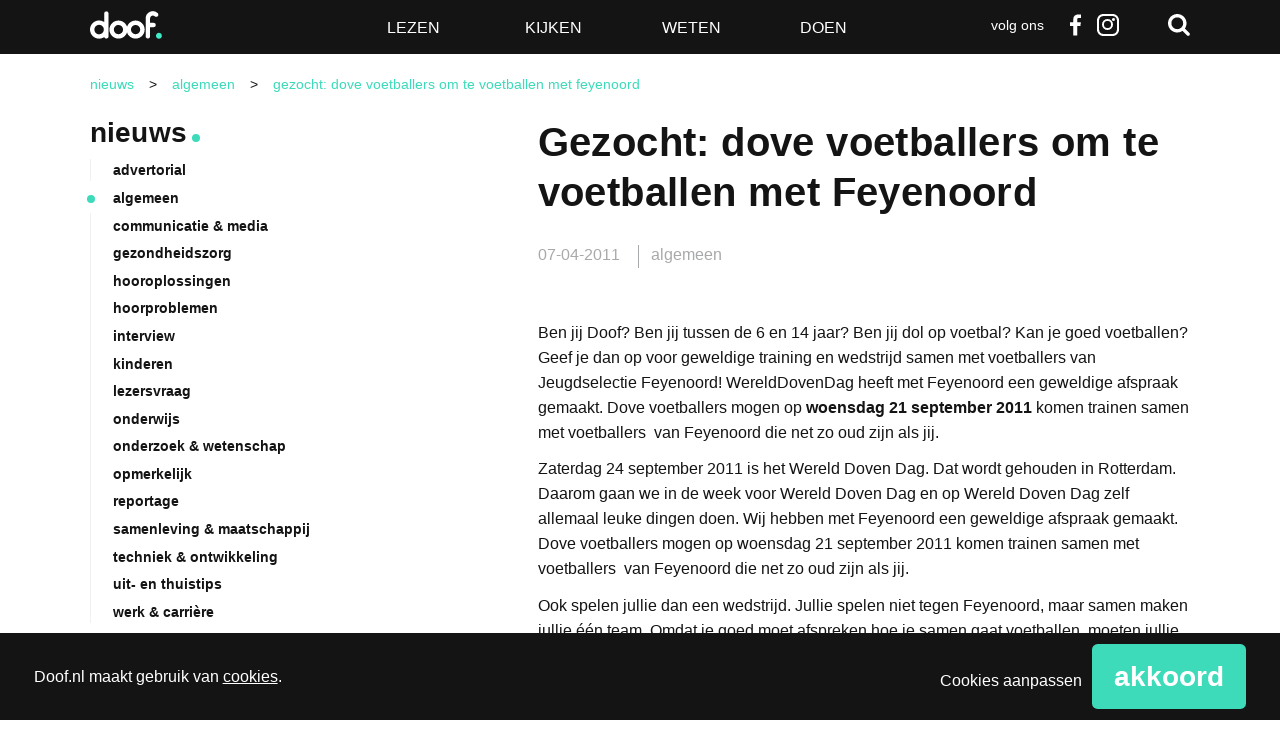

--- FILE ---
content_type: text/html; charset=utf-8
request_url: https://www.google.com/recaptcha/api2/anchor?ar=1&k=6LdOVTYpAAAAAMxTGe64ztLNPbMhKOZNZvzo08RB&co=aHR0cHM6Ly93d3cuZG9vZi5ubDo0NDM.&hl=en&v=PoyoqOPhxBO7pBk68S4YbpHZ&size=normal&anchor-ms=20000&execute-ms=30000&cb=w6838e4k74z
body_size: 49438
content:
<!DOCTYPE HTML><html dir="ltr" lang="en"><head><meta http-equiv="Content-Type" content="text/html; charset=UTF-8">
<meta http-equiv="X-UA-Compatible" content="IE=edge">
<title>reCAPTCHA</title>
<style type="text/css">
/* cyrillic-ext */
@font-face {
  font-family: 'Roboto';
  font-style: normal;
  font-weight: 400;
  font-stretch: 100%;
  src: url(//fonts.gstatic.com/s/roboto/v48/KFO7CnqEu92Fr1ME7kSn66aGLdTylUAMa3GUBHMdazTgWw.woff2) format('woff2');
  unicode-range: U+0460-052F, U+1C80-1C8A, U+20B4, U+2DE0-2DFF, U+A640-A69F, U+FE2E-FE2F;
}
/* cyrillic */
@font-face {
  font-family: 'Roboto';
  font-style: normal;
  font-weight: 400;
  font-stretch: 100%;
  src: url(//fonts.gstatic.com/s/roboto/v48/KFO7CnqEu92Fr1ME7kSn66aGLdTylUAMa3iUBHMdazTgWw.woff2) format('woff2');
  unicode-range: U+0301, U+0400-045F, U+0490-0491, U+04B0-04B1, U+2116;
}
/* greek-ext */
@font-face {
  font-family: 'Roboto';
  font-style: normal;
  font-weight: 400;
  font-stretch: 100%;
  src: url(//fonts.gstatic.com/s/roboto/v48/KFO7CnqEu92Fr1ME7kSn66aGLdTylUAMa3CUBHMdazTgWw.woff2) format('woff2');
  unicode-range: U+1F00-1FFF;
}
/* greek */
@font-face {
  font-family: 'Roboto';
  font-style: normal;
  font-weight: 400;
  font-stretch: 100%;
  src: url(//fonts.gstatic.com/s/roboto/v48/KFO7CnqEu92Fr1ME7kSn66aGLdTylUAMa3-UBHMdazTgWw.woff2) format('woff2');
  unicode-range: U+0370-0377, U+037A-037F, U+0384-038A, U+038C, U+038E-03A1, U+03A3-03FF;
}
/* math */
@font-face {
  font-family: 'Roboto';
  font-style: normal;
  font-weight: 400;
  font-stretch: 100%;
  src: url(//fonts.gstatic.com/s/roboto/v48/KFO7CnqEu92Fr1ME7kSn66aGLdTylUAMawCUBHMdazTgWw.woff2) format('woff2');
  unicode-range: U+0302-0303, U+0305, U+0307-0308, U+0310, U+0312, U+0315, U+031A, U+0326-0327, U+032C, U+032F-0330, U+0332-0333, U+0338, U+033A, U+0346, U+034D, U+0391-03A1, U+03A3-03A9, U+03B1-03C9, U+03D1, U+03D5-03D6, U+03F0-03F1, U+03F4-03F5, U+2016-2017, U+2034-2038, U+203C, U+2040, U+2043, U+2047, U+2050, U+2057, U+205F, U+2070-2071, U+2074-208E, U+2090-209C, U+20D0-20DC, U+20E1, U+20E5-20EF, U+2100-2112, U+2114-2115, U+2117-2121, U+2123-214F, U+2190, U+2192, U+2194-21AE, U+21B0-21E5, U+21F1-21F2, U+21F4-2211, U+2213-2214, U+2216-22FF, U+2308-230B, U+2310, U+2319, U+231C-2321, U+2336-237A, U+237C, U+2395, U+239B-23B7, U+23D0, U+23DC-23E1, U+2474-2475, U+25AF, U+25B3, U+25B7, U+25BD, U+25C1, U+25CA, U+25CC, U+25FB, U+266D-266F, U+27C0-27FF, U+2900-2AFF, U+2B0E-2B11, U+2B30-2B4C, U+2BFE, U+3030, U+FF5B, U+FF5D, U+1D400-1D7FF, U+1EE00-1EEFF;
}
/* symbols */
@font-face {
  font-family: 'Roboto';
  font-style: normal;
  font-weight: 400;
  font-stretch: 100%;
  src: url(//fonts.gstatic.com/s/roboto/v48/KFO7CnqEu92Fr1ME7kSn66aGLdTylUAMaxKUBHMdazTgWw.woff2) format('woff2');
  unicode-range: U+0001-000C, U+000E-001F, U+007F-009F, U+20DD-20E0, U+20E2-20E4, U+2150-218F, U+2190, U+2192, U+2194-2199, U+21AF, U+21E6-21F0, U+21F3, U+2218-2219, U+2299, U+22C4-22C6, U+2300-243F, U+2440-244A, U+2460-24FF, U+25A0-27BF, U+2800-28FF, U+2921-2922, U+2981, U+29BF, U+29EB, U+2B00-2BFF, U+4DC0-4DFF, U+FFF9-FFFB, U+10140-1018E, U+10190-1019C, U+101A0, U+101D0-101FD, U+102E0-102FB, U+10E60-10E7E, U+1D2C0-1D2D3, U+1D2E0-1D37F, U+1F000-1F0FF, U+1F100-1F1AD, U+1F1E6-1F1FF, U+1F30D-1F30F, U+1F315, U+1F31C, U+1F31E, U+1F320-1F32C, U+1F336, U+1F378, U+1F37D, U+1F382, U+1F393-1F39F, U+1F3A7-1F3A8, U+1F3AC-1F3AF, U+1F3C2, U+1F3C4-1F3C6, U+1F3CA-1F3CE, U+1F3D4-1F3E0, U+1F3ED, U+1F3F1-1F3F3, U+1F3F5-1F3F7, U+1F408, U+1F415, U+1F41F, U+1F426, U+1F43F, U+1F441-1F442, U+1F444, U+1F446-1F449, U+1F44C-1F44E, U+1F453, U+1F46A, U+1F47D, U+1F4A3, U+1F4B0, U+1F4B3, U+1F4B9, U+1F4BB, U+1F4BF, U+1F4C8-1F4CB, U+1F4D6, U+1F4DA, U+1F4DF, U+1F4E3-1F4E6, U+1F4EA-1F4ED, U+1F4F7, U+1F4F9-1F4FB, U+1F4FD-1F4FE, U+1F503, U+1F507-1F50B, U+1F50D, U+1F512-1F513, U+1F53E-1F54A, U+1F54F-1F5FA, U+1F610, U+1F650-1F67F, U+1F687, U+1F68D, U+1F691, U+1F694, U+1F698, U+1F6AD, U+1F6B2, U+1F6B9-1F6BA, U+1F6BC, U+1F6C6-1F6CF, U+1F6D3-1F6D7, U+1F6E0-1F6EA, U+1F6F0-1F6F3, U+1F6F7-1F6FC, U+1F700-1F7FF, U+1F800-1F80B, U+1F810-1F847, U+1F850-1F859, U+1F860-1F887, U+1F890-1F8AD, U+1F8B0-1F8BB, U+1F8C0-1F8C1, U+1F900-1F90B, U+1F93B, U+1F946, U+1F984, U+1F996, U+1F9E9, U+1FA00-1FA6F, U+1FA70-1FA7C, U+1FA80-1FA89, U+1FA8F-1FAC6, U+1FACE-1FADC, U+1FADF-1FAE9, U+1FAF0-1FAF8, U+1FB00-1FBFF;
}
/* vietnamese */
@font-face {
  font-family: 'Roboto';
  font-style: normal;
  font-weight: 400;
  font-stretch: 100%;
  src: url(//fonts.gstatic.com/s/roboto/v48/KFO7CnqEu92Fr1ME7kSn66aGLdTylUAMa3OUBHMdazTgWw.woff2) format('woff2');
  unicode-range: U+0102-0103, U+0110-0111, U+0128-0129, U+0168-0169, U+01A0-01A1, U+01AF-01B0, U+0300-0301, U+0303-0304, U+0308-0309, U+0323, U+0329, U+1EA0-1EF9, U+20AB;
}
/* latin-ext */
@font-face {
  font-family: 'Roboto';
  font-style: normal;
  font-weight: 400;
  font-stretch: 100%;
  src: url(//fonts.gstatic.com/s/roboto/v48/KFO7CnqEu92Fr1ME7kSn66aGLdTylUAMa3KUBHMdazTgWw.woff2) format('woff2');
  unicode-range: U+0100-02BA, U+02BD-02C5, U+02C7-02CC, U+02CE-02D7, U+02DD-02FF, U+0304, U+0308, U+0329, U+1D00-1DBF, U+1E00-1E9F, U+1EF2-1EFF, U+2020, U+20A0-20AB, U+20AD-20C0, U+2113, U+2C60-2C7F, U+A720-A7FF;
}
/* latin */
@font-face {
  font-family: 'Roboto';
  font-style: normal;
  font-weight: 400;
  font-stretch: 100%;
  src: url(//fonts.gstatic.com/s/roboto/v48/KFO7CnqEu92Fr1ME7kSn66aGLdTylUAMa3yUBHMdazQ.woff2) format('woff2');
  unicode-range: U+0000-00FF, U+0131, U+0152-0153, U+02BB-02BC, U+02C6, U+02DA, U+02DC, U+0304, U+0308, U+0329, U+2000-206F, U+20AC, U+2122, U+2191, U+2193, U+2212, U+2215, U+FEFF, U+FFFD;
}
/* cyrillic-ext */
@font-face {
  font-family: 'Roboto';
  font-style: normal;
  font-weight: 500;
  font-stretch: 100%;
  src: url(//fonts.gstatic.com/s/roboto/v48/KFO7CnqEu92Fr1ME7kSn66aGLdTylUAMa3GUBHMdazTgWw.woff2) format('woff2');
  unicode-range: U+0460-052F, U+1C80-1C8A, U+20B4, U+2DE0-2DFF, U+A640-A69F, U+FE2E-FE2F;
}
/* cyrillic */
@font-face {
  font-family: 'Roboto';
  font-style: normal;
  font-weight: 500;
  font-stretch: 100%;
  src: url(//fonts.gstatic.com/s/roboto/v48/KFO7CnqEu92Fr1ME7kSn66aGLdTylUAMa3iUBHMdazTgWw.woff2) format('woff2');
  unicode-range: U+0301, U+0400-045F, U+0490-0491, U+04B0-04B1, U+2116;
}
/* greek-ext */
@font-face {
  font-family: 'Roboto';
  font-style: normal;
  font-weight: 500;
  font-stretch: 100%;
  src: url(//fonts.gstatic.com/s/roboto/v48/KFO7CnqEu92Fr1ME7kSn66aGLdTylUAMa3CUBHMdazTgWw.woff2) format('woff2');
  unicode-range: U+1F00-1FFF;
}
/* greek */
@font-face {
  font-family: 'Roboto';
  font-style: normal;
  font-weight: 500;
  font-stretch: 100%;
  src: url(//fonts.gstatic.com/s/roboto/v48/KFO7CnqEu92Fr1ME7kSn66aGLdTylUAMa3-UBHMdazTgWw.woff2) format('woff2');
  unicode-range: U+0370-0377, U+037A-037F, U+0384-038A, U+038C, U+038E-03A1, U+03A3-03FF;
}
/* math */
@font-face {
  font-family: 'Roboto';
  font-style: normal;
  font-weight: 500;
  font-stretch: 100%;
  src: url(//fonts.gstatic.com/s/roboto/v48/KFO7CnqEu92Fr1ME7kSn66aGLdTylUAMawCUBHMdazTgWw.woff2) format('woff2');
  unicode-range: U+0302-0303, U+0305, U+0307-0308, U+0310, U+0312, U+0315, U+031A, U+0326-0327, U+032C, U+032F-0330, U+0332-0333, U+0338, U+033A, U+0346, U+034D, U+0391-03A1, U+03A3-03A9, U+03B1-03C9, U+03D1, U+03D5-03D6, U+03F0-03F1, U+03F4-03F5, U+2016-2017, U+2034-2038, U+203C, U+2040, U+2043, U+2047, U+2050, U+2057, U+205F, U+2070-2071, U+2074-208E, U+2090-209C, U+20D0-20DC, U+20E1, U+20E5-20EF, U+2100-2112, U+2114-2115, U+2117-2121, U+2123-214F, U+2190, U+2192, U+2194-21AE, U+21B0-21E5, U+21F1-21F2, U+21F4-2211, U+2213-2214, U+2216-22FF, U+2308-230B, U+2310, U+2319, U+231C-2321, U+2336-237A, U+237C, U+2395, U+239B-23B7, U+23D0, U+23DC-23E1, U+2474-2475, U+25AF, U+25B3, U+25B7, U+25BD, U+25C1, U+25CA, U+25CC, U+25FB, U+266D-266F, U+27C0-27FF, U+2900-2AFF, U+2B0E-2B11, U+2B30-2B4C, U+2BFE, U+3030, U+FF5B, U+FF5D, U+1D400-1D7FF, U+1EE00-1EEFF;
}
/* symbols */
@font-face {
  font-family: 'Roboto';
  font-style: normal;
  font-weight: 500;
  font-stretch: 100%;
  src: url(//fonts.gstatic.com/s/roboto/v48/KFO7CnqEu92Fr1ME7kSn66aGLdTylUAMaxKUBHMdazTgWw.woff2) format('woff2');
  unicode-range: U+0001-000C, U+000E-001F, U+007F-009F, U+20DD-20E0, U+20E2-20E4, U+2150-218F, U+2190, U+2192, U+2194-2199, U+21AF, U+21E6-21F0, U+21F3, U+2218-2219, U+2299, U+22C4-22C6, U+2300-243F, U+2440-244A, U+2460-24FF, U+25A0-27BF, U+2800-28FF, U+2921-2922, U+2981, U+29BF, U+29EB, U+2B00-2BFF, U+4DC0-4DFF, U+FFF9-FFFB, U+10140-1018E, U+10190-1019C, U+101A0, U+101D0-101FD, U+102E0-102FB, U+10E60-10E7E, U+1D2C0-1D2D3, U+1D2E0-1D37F, U+1F000-1F0FF, U+1F100-1F1AD, U+1F1E6-1F1FF, U+1F30D-1F30F, U+1F315, U+1F31C, U+1F31E, U+1F320-1F32C, U+1F336, U+1F378, U+1F37D, U+1F382, U+1F393-1F39F, U+1F3A7-1F3A8, U+1F3AC-1F3AF, U+1F3C2, U+1F3C4-1F3C6, U+1F3CA-1F3CE, U+1F3D4-1F3E0, U+1F3ED, U+1F3F1-1F3F3, U+1F3F5-1F3F7, U+1F408, U+1F415, U+1F41F, U+1F426, U+1F43F, U+1F441-1F442, U+1F444, U+1F446-1F449, U+1F44C-1F44E, U+1F453, U+1F46A, U+1F47D, U+1F4A3, U+1F4B0, U+1F4B3, U+1F4B9, U+1F4BB, U+1F4BF, U+1F4C8-1F4CB, U+1F4D6, U+1F4DA, U+1F4DF, U+1F4E3-1F4E6, U+1F4EA-1F4ED, U+1F4F7, U+1F4F9-1F4FB, U+1F4FD-1F4FE, U+1F503, U+1F507-1F50B, U+1F50D, U+1F512-1F513, U+1F53E-1F54A, U+1F54F-1F5FA, U+1F610, U+1F650-1F67F, U+1F687, U+1F68D, U+1F691, U+1F694, U+1F698, U+1F6AD, U+1F6B2, U+1F6B9-1F6BA, U+1F6BC, U+1F6C6-1F6CF, U+1F6D3-1F6D7, U+1F6E0-1F6EA, U+1F6F0-1F6F3, U+1F6F7-1F6FC, U+1F700-1F7FF, U+1F800-1F80B, U+1F810-1F847, U+1F850-1F859, U+1F860-1F887, U+1F890-1F8AD, U+1F8B0-1F8BB, U+1F8C0-1F8C1, U+1F900-1F90B, U+1F93B, U+1F946, U+1F984, U+1F996, U+1F9E9, U+1FA00-1FA6F, U+1FA70-1FA7C, U+1FA80-1FA89, U+1FA8F-1FAC6, U+1FACE-1FADC, U+1FADF-1FAE9, U+1FAF0-1FAF8, U+1FB00-1FBFF;
}
/* vietnamese */
@font-face {
  font-family: 'Roboto';
  font-style: normal;
  font-weight: 500;
  font-stretch: 100%;
  src: url(//fonts.gstatic.com/s/roboto/v48/KFO7CnqEu92Fr1ME7kSn66aGLdTylUAMa3OUBHMdazTgWw.woff2) format('woff2');
  unicode-range: U+0102-0103, U+0110-0111, U+0128-0129, U+0168-0169, U+01A0-01A1, U+01AF-01B0, U+0300-0301, U+0303-0304, U+0308-0309, U+0323, U+0329, U+1EA0-1EF9, U+20AB;
}
/* latin-ext */
@font-face {
  font-family: 'Roboto';
  font-style: normal;
  font-weight: 500;
  font-stretch: 100%;
  src: url(//fonts.gstatic.com/s/roboto/v48/KFO7CnqEu92Fr1ME7kSn66aGLdTylUAMa3KUBHMdazTgWw.woff2) format('woff2');
  unicode-range: U+0100-02BA, U+02BD-02C5, U+02C7-02CC, U+02CE-02D7, U+02DD-02FF, U+0304, U+0308, U+0329, U+1D00-1DBF, U+1E00-1E9F, U+1EF2-1EFF, U+2020, U+20A0-20AB, U+20AD-20C0, U+2113, U+2C60-2C7F, U+A720-A7FF;
}
/* latin */
@font-face {
  font-family: 'Roboto';
  font-style: normal;
  font-weight: 500;
  font-stretch: 100%;
  src: url(//fonts.gstatic.com/s/roboto/v48/KFO7CnqEu92Fr1ME7kSn66aGLdTylUAMa3yUBHMdazQ.woff2) format('woff2');
  unicode-range: U+0000-00FF, U+0131, U+0152-0153, U+02BB-02BC, U+02C6, U+02DA, U+02DC, U+0304, U+0308, U+0329, U+2000-206F, U+20AC, U+2122, U+2191, U+2193, U+2212, U+2215, U+FEFF, U+FFFD;
}
/* cyrillic-ext */
@font-face {
  font-family: 'Roboto';
  font-style: normal;
  font-weight: 900;
  font-stretch: 100%;
  src: url(//fonts.gstatic.com/s/roboto/v48/KFO7CnqEu92Fr1ME7kSn66aGLdTylUAMa3GUBHMdazTgWw.woff2) format('woff2');
  unicode-range: U+0460-052F, U+1C80-1C8A, U+20B4, U+2DE0-2DFF, U+A640-A69F, U+FE2E-FE2F;
}
/* cyrillic */
@font-face {
  font-family: 'Roboto';
  font-style: normal;
  font-weight: 900;
  font-stretch: 100%;
  src: url(//fonts.gstatic.com/s/roboto/v48/KFO7CnqEu92Fr1ME7kSn66aGLdTylUAMa3iUBHMdazTgWw.woff2) format('woff2');
  unicode-range: U+0301, U+0400-045F, U+0490-0491, U+04B0-04B1, U+2116;
}
/* greek-ext */
@font-face {
  font-family: 'Roboto';
  font-style: normal;
  font-weight: 900;
  font-stretch: 100%;
  src: url(//fonts.gstatic.com/s/roboto/v48/KFO7CnqEu92Fr1ME7kSn66aGLdTylUAMa3CUBHMdazTgWw.woff2) format('woff2');
  unicode-range: U+1F00-1FFF;
}
/* greek */
@font-face {
  font-family: 'Roboto';
  font-style: normal;
  font-weight: 900;
  font-stretch: 100%;
  src: url(//fonts.gstatic.com/s/roboto/v48/KFO7CnqEu92Fr1ME7kSn66aGLdTylUAMa3-UBHMdazTgWw.woff2) format('woff2');
  unicode-range: U+0370-0377, U+037A-037F, U+0384-038A, U+038C, U+038E-03A1, U+03A3-03FF;
}
/* math */
@font-face {
  font-family: 'Roboto';
  font-style: normal;
  font-weight: 900;
  font-stretch: 100%;
  src: url(//fonts.gstatic.com/s/roboto/v48/KFO7CnqEu92Fr1ME7kSn66aGLdTylUAMawCUBHMdazTgWw.woff2) format('woff2');
  unicode-range: U+0302-0303, U+0305, U+0307-0308, U+0310, U+0312, U+0315, U+031A, U+0326-0327, U+032C, U+032F-0330, U+0332-0333, U+0338, U+033A, U+0346, U+034D, U+0391-03A1, U+03A3-03A9, U+03B1-03C9, U+03D1, U+03D5-03D6, U+03F0-03F1, U+03F4-03F5, U+2016-2017, U+2034-2038, U+203C, U+2040, U+2043, U+2047, U+2050, U+2057, U+205F, U+2070-2071, U+2074-208E, U+2090-209C, U+20D0-20DC, U+20E1, U+20E5-20EF, U+2100-2112, U+2114-2115, U+2117-2121, U+2123-214F, U+2190, U+2192, U+2194-21AE, U+21B0-21E5, U+21F1-21F2, U+21F4-2211, U+2213-2214, U+2216-22FF, U+2308-230B, U+2310, U+2319, U+231C-2321, U+2336-237A, U+237C, U+2395, U+239B-23B7, U+23D0, U+23DC-23E1, U+2474-2475, U+25AF, U+25B3, U+25B7, U+25BD, U+25C1, U+25CA, U+25CC, U+25FB, U+266D-266F, U+27C0-27FF, U+2900-2AFF, U+2B0E-2B11, U+2B30-2B4C, U+2BFE, U+3030, U+FF5B, U+FF5D, U+1D400-1D7FF, U+1EE00-1EEFF;
}
/* symbols */
@font-face {
  font-family: 'Roboto';
  font-style: normal;
  font-weight: 900;
  font-stretch: 100%;
  src: url(//fonts.gstatic.com/s/roboto/v48/KFO7CnqEu92Fr1ME7kSn66aGLdTylUAMaxKUBHMdazTgWw.woff2) format('woff2');
  unicode-range: U+0001-000C, U+000E-001F, U+007F-009F, U+20DD-20E0, U+20E2-20E4, U+2150-218F, U+2190, U+2192, U+2194-2199, U+21AF, U+21E6-21F0, U+21F3, U+2218-2219, U+2299, U+22C4-22C6, U+2300-243F, U+2440-244A, U+2460-24FF, U+25A0-27BF, U+2800-28FF, U+2921-2922, U+2981, U+29BF, U+29EB, U+2B00-2BFF, U+4DC0-4DFF, U+FFF9-FFFB, U+10140-1018E, U+10190-1019C, U+101A0, U+101D0-101FD, U+102E0-102FB, U+10E60-10E7E, U+1D2C0-1D2D3, U+1D2E0-1D37F, U+1F000-1F0FF, U+1F100-1F1AD, U+1F1E6-1F1FF, U+1F30D-1F30F, U+1F315, U+1F31C, U+1F31E, U+1F320-1F32C, U+1F336, U+1F378, U+1F37D, U+1F382, U+1F393-1F39F, U+1F3A7-1F3A8, U+1F3AC-1F3AF, U+1F3C2, U+1F3C4-1F3C6, U+1F3CA-1F3CE, U+1F3D4-1F3E0, U+1F3ED, U+1F3F1-1F3F3, U+1F3F5-1F3F7, U+1F408, U+1F415, U+1F41F, U+1F426, U+1F43F, U+1F441-1F442, U+1F444, U+1F446-1F449, U+1F44C-1F44E, U+1F453, U+1F46A, U+1F47D, U+1F4A3, U+1F4B0, U+1F4B3, U+1F4B9, U+1F4BB, U+1F4BF, U+1F4C8-1F4CB, U+1F4D6, U+1F4DA, U+1F4DF, U+1F4E3-1F4E6, U+1F4EA-1F4ED, U+1F4F7, U+1F4F9-1F4FB, U+1F4FD-1F4FE, U+1F503, U+1F507-1F50B, U+1F50D, U+1F512-1F513, U+1F53E-1F54A, U+1F54F-1F5FA, U+1F610, U+1F650-1F67F, U+1F687, U+1F68D, U+1F691, U+1F694, U+1F698, U+1F6AD, U+1F6B2, U+1F6B9-1F6BA, U+1F6BC, U+1F6C6-1F6CF, U+1F6D3-1F6D7, U+1F6E0-1F6EA, U+1F6F0-1F6F3, U+1F6F7-1F6FC, U+1F700-1F7FF, U+1F800-1F80B, U+1F810-1F847, U+1F850-1F859, U+1F860-1F887, U+1F890-1F8AD, U+1F8B0-1F8BB, U+1F8C0-1F8C1, U+1F900-1F90B, U+1F93B, U+1F946, U+1F984, U+1F996, U+1F9E9, U+1FA00-1FA6F, U+1FA70-1FA7C, U+1FA80-1FA89, U+1FA8F-1FAC6, U+1FACE-1FADC, U+1FADF-1FAE9, U+1FAF0-1FAF8, U+1FB00-1FBFF;
}
/* vietnamese */
@font-face {
  font-family: 'Roboto';
  font-style: normal;
  font-weight: 900;
  font-stretch: 100%;
  src: url(//fonts.gstatic.com/s/roboto/v48/KFO7CnqEu92Fr1ME7kSn66aGLdTylUAMa3OUBHMdazTgWw.woff2) format('woff2');
  unicode-range: U+0102-0103, U+0110-0111, U+0128-0129, U+0168-0169, U+01A0-01A1, U+01AF-01B0, U+0300-0301, U+0303-0304, U+0308-0309, U+0323, U+0329, U+1EA0-1EF9, U+20AB;
}
/* latin-ext */
@font-face {
  font-family: 'Roboto';
  font-style: normal;
  font-weight: 900;
  font-stretch: 100%;
  src: url(//fonts.gstatic.com/s/roboto/v48/KFO7CnqEu92Fr1ME7kSn66aGLdTylUAMa3KUBHMdazTgWw.woff2) format('woff2');
  unicode-range: U+0100-02BA, U+02BD-02C5, U+02C7-02CC, U+02CE-02D7, U+02DD-02FF, U+0304, U+0308, U+0329, U+1D00-1DBF, U+1E00-1E9F, U+1EF2-1EFF, U+2020, U+20A0-20AB, U+20AD-20C0, U+2113, U+2C60-2C7F, U+A720-A7FF;
}
/* latin */
@font-face {
  font-family: 'Roboto';
  font-style: normal;
  font-weight: 900;
  font-stretch: 100%;
  src: url(//fonts.gstatic.com/s/roboto/v48/KFO7CnqEu92Fr1ME7kSn66aGLdTylUAMa3yUBHMdazQ.woff2) format('woff2');
  unicode-range: U+0000-00FF, U+0131, U+0152-0153, U+02BB-02BC, U+02C6, U+02DA, U+02DC, U+0304, U+0308, U+0329, U+2000-206F, U+20AC, U+2122, U+2191, U+2193, U+2212, U+2215, U+FEFF, U+FFFD;
}

</style>
<link rel="stylesheet" type="text/css" href="https://www.gstatic.com/recaptcha/releases/PoyoqOPhxBO7pBk68S4YbpHZ/styles__ltr.css">
<script nonce="z6fu7XKBejxSqYGViTl1lQ" type="text/javascript">window['__recaptcha_api'] = 'https://www.google.com/recaptcha/api2/';</script>
<script type="text/javascript" src="https://www.gstatic.com/recaptcha/releases/PoyoqOPhxBO7pBk68S4YbpHZ/recaptcha__en.js" nonce="z6fu7XKBejxSqYGViTl1lQ">
      
    </script></head>
<body><div id="rc-anchor-alert" class="rc-anchor-alert"></div>
<input type="hidden" id="recaptcha-token" value="[base64]">
<script type="text/javascript" nonce="z6fu7XKBejxSqYGViTl1lQ">
      recaptcha.anchor.Main.init("[\x22ainput\x22,[\x22bgdata\x22,\x22\x22,\[base64]/[base64]/[base64]/[base64]/cjw8ejpyPj4+eil9Y2F0Y2gobCl7dGhyb3cgbDt9fSxIPWZ1bmN0aW9uKHcsdCx6KXtpZih3PT0xOTR8fHc9PTIwOCl0LnZbd10/dC52W3ddLmNvbmNhdCh6KTp0LnZbd109b2Yoeix0KTtlbHNle2lmKHQuYkImJnchPTMxNylyZXR1cm47dz09NjZ8fHc9PTEyMnx8dz09NDcwfHx3PT00NHx8dz09NDE2fHx3PT0zOTd8fHc9PTQyMXx8dz09Njh8fHc9PTcwfHx3PT0xODQ/[base64]/[base64]/[base64]/bmV3IGRbVl0oSlswXSk6cD09Mj9uZXcgZFtWXShKWzBdLEpbMV0pOnA9PTM/bmV3IGRbVl0oSlswXSxKWzFdLEpbMl0pOnA9PTQ/[base64]/[base64]/[base64]/[base64]\x22,\[base64]\\u003d\\u003d\x22,\x22wqlMwr1mwoFkw4R5JMKRJRvCs8Ocw7zCucKXWHhHwpl5WDt9w6HDvnPCk3grTsOqIEPDqn/DncKKwp7DlCITw4DCmsKJw68kUMKFwr/DjijDqE7DjCIUwrTDvU/[base64]/w6kyw453JgkON1Zhw7jCq8O+eUJNOsOew47ClsOSwpp7wonDn05zMcK5w6Z/ISTCmMKtw7XDjmXDpgnDjsK8w6dfbg1pw4Ugw73DjcK2w7RLwozDgRgrwozCjsOdNEd5wrRDw7cNw4MSwr8hFsOvw41qVm4nFXvCoVYUEFk4wp7Ct1FmBnzDgQjDq8KDOMO2QV3ClXp/[base64]/Ci8KWB8KnIgTDhncYAiDDncO7SUFgbMKMMnPDo8KnAMKTdQHDiHYaw7PDrcO7EcOvwpDDlAbCksK6VkfCtllHw7dywrNYwothWcOSC1QzTjYVw4gcJgzDtcKAT8O8wqvDgsK7wpJGBSPDtmzDv1dzfBXDo8O5HMKywqc/UMKuPcKyVcKGwpM6VzkbSg3Ck8KRw5MOwqXCkcKbwrgxwqVEw5RbEsKXw50gVcKxw54lCUrDswdACBzCq1XCvT48w7/[base64]/DhMOcMzttw4nCoXBDwrIKfsKOBsOYbC5WwqpvWcKzLUQTwocUw5/CksKvO8OmVT/ClCLCrHzDrkfDtMOKw4XDj8O9wp1dAMOCOgR1Xn0xTRnCmknCrC7ClwTDhFoYPcKTJsKzwoHCqTjDpVrDp8KTXi7ClsKdfMKBwo7Dm8K5YsORJcKew7UzB2sGw6XDuiDCvsKQw7/[base64]/[base64]/CF/Cg34kwqQsCsOzw44SwqFjM1J/LTMYw5IlBsK/w4/CuA8/cBzCnsKMc2jCk8OCw6xkED9EGlrDrW3Cs8KXw43ClcOQDcOuwpwXw6fCjMOIecOSd8OPCENvw5BLIsOfwqlww4XCiGbCn8K6IMKZwovCoWPDkk7Ci8KtQkZnwpIcSyTClEzDuzrCoMKQLAluwoHDgEHCsMOVw5fDl8KUCw8UccObwr7Ctz/DicKpdGFUw5AMwpjDl3PCqwNtJMOJw77CpcODDlbDhsKwaR/DkMOnag3CjcOBaHfCkVw3PMK1XsOuwrfCt8KowrzCmXzDn8KEwqNResO7wpV8wrrClWDClDTDgsKWAiXCvwDCgcOFLk/DtcOxw7bCp1xHIcOrIC7DiMKWTMKJdMKvw6Ezwp9tw7rCmsK8woTDlsKOwq8Kwq/Cv8OKwp/DqHfDund1EhlccRlpw4hGCcOWwqFwwojDiGcDL1PCl3Ykw4oAwptFw5vDmxDCpVAFwrzCi2EUwrjDsRzDlENJwqF1w7Qiw4lOQ0jCl8K4Y8OHwpjCr8O2wqNbwq1/Nj0DaxpFdnLClTswfMOFw7bCsgEPXwTDug4iWcK3w47DvMK7Z8Osw4B7wrIAw4HCiAE4w7ZHLCtpTD9rMMOHOsOZwq5hw7jDhsKwwr5ZNsKHwrxNK8OvwpVvDwQEw7JCw7PCosK/BsOZwrXDgcObw4DCicKpWxwqDWTClhNCHsOrwrPDiTPDhwTDk0TCtMOowq0cLz/[base64]/[base64]/[base64]/wpAseMKaw5zDoBDDvcKQwpXDtCoAB8KZbcOsEWzDmWHCtDgWGCTDlWppbcOZAQnDjMO6wr9qNW3CiHvDqSjDgMOzBsKAGcKLw4DCrcKGwpwyKWZ3wqnCkcOrNsO/IjJ/w407w43DsQhWw5/CgcOMwoLCvMOMwrIWEV80FsOHX8Ovw5DCo8K2VjPDkMKTw5FfTMKOwooGw707w5XDu8KKBMKeHEtsWMKpRRrCvMOYBm9gwog1wodqZMOtbsKMeToRw6ICw4zCi8KeaAHDscKdwpjDoVUIDcKeYERNEsOnTBjCh8Oyf8KMTsKiNFnCljbChsKGTWgmVzJ/wqQ8TSs0w63DgS/DpGLDpwbDgR1uS8KfFmYAwp95wrHDs8Otw47DuMKqFBlNwq3CoxsJw6lVXhFdDmTCmB7ClWbCusOVwqkzw6nDmcOBw5xbHBkXS8Onw6zDjAnDuXnCmMOsOcKCwr/CgHrCv8K0AsKHw5k2Kh0kdcOOw6VJdyzDt8O+UcKRw7zDsGYRRCDDqhcrwqViw5zCthLCmxRdwr3DncKcw7MawrzCkXccKMObc0I/wrVlBMKfVHjDg8KTfjLDqEQewpl7GMKaJMOvw5x4XcKoawzDmn98wr4vwpN+RydXDsKIb8KawrJ+e8KKcMK/aEcgwqTDuTTDtsK7woFjB2MnTB8Kw6HDk8Oww7DCmsOkcTzDvG5kRcKVw5UWcMOsw4fCnj89w5TCtMKwHgAZwokTTMKyCsK3wphYHm3Dt2xoO8OrHiTCo8KqIMKtGF3DuF/[base64]/ChnPClUvDnsKJBgDDp8OKXcK0w43Dqm1tOlPCvcOKf3jCj29vw43CpMOrWHPDoMKawrFawocvBMKXEsK6QWvCjljCmhsowoZtWFHDv8KMw6vCpcKww43CmMOGw6kTwoBewr3CucKzwqfCocO/w4Eow53DhSTCgG0mw5DDm8Ksw77DpcO6wpjCnMKdEG3CnMKbUmEsdcKGAcK/XiDChMKWw61qworDpcOXwrLDjB0EacOQLsKFwrTDsMKrETzDo0Bgw6jDqsKcw7TDgcKOwo8gw5wBwp/CgMOPw6TDv8OfBcK0YjHDkcKdKsK1U0DDucKTEVDCtMOOR3PChsKSX8OlTMOpwrECw5I6wpJuwpPDqQvCi8OATcKyw6rDmlPDrRgiK1HCtBs+ZH3DuBrCrkjDlTfDgsOAw4x/wonDlcOcwrwdwrwGbXQ/[base64]/Dq0bDmVQdwp0Xw4LDiTLDisKLwrMiDhlBN8OGw5/CuMOOw57DpsOAw4/CnkZ4UcOew4ojw5TDv8KFB3NQwpvDtWUlfMKWw7zCtsOHOMOkwp8zMcKMKcKobUl4w4sDGsOhw5TDqhLCu8ODWDYvMTg9w5vCnRNxwoLDmR9Kf8OhwqtyasOAw53CmFvDr8KCwq3DrFU8DXnDgsKUDnLDtUJyIRzDosO2worDgMOtwo7CpTDCnMOHGR/CpsOMwpY/w4PDg01Yw68rGcKbXsK8wo/DrsK+JExaw6jCnSpJdjBSQMKew4hvcMOHwrHCpXbDhwlQS8ONMDXClMObwrvDrsK5w7fDn2laKggNbDo9MsK7w7VFaGTDksOaIcKeeSfDiRjDoiHChcOwwq3CojnDr8OEwrXCpsK/[base64]/CvAXDvn/CosO+QMOzLMO/A8OwwpUFPsOuwq3CrcO7VTXCsHInwrXCuAg4woB8w77DpsKUwrdzdcOYwpjDm1DDk1nDm8KPcmhzZsO/[base64]/w4PCtsOuc0DDhcK5PUfCqGvCm8O7IsKdw7zCm1Q/[base64]/w7/ComF/wofCjMO2LsO2w7kvwqkrwroUwr0KwoPDlBnDoVXDrUHDsR/CojVqM8OtEcKNbGvDiSXDjCQfOcKYwoXChsK9w7I5QcOLI8O3wp/CmMK1cUvDmsKDwpQVwpcCw7DClsOtKW7ClcK+TcOYwpXCgMK1woo1wqMgJW/DmMOeWQzChDHCgREwcGRKZ8O2w4fCgWNvCnnDj8KnJ8OUE8OSTT9tUm4FUz/CsFnClMKEw5bCpsOMwoV1wqvDsSPCiznCjA7Cq8Ojw6fCnMOFwr42wo4QDhNqQ1N8w7HDgXrDnSLCuyfCvsKuNyB4AVNpwp0xwpZUTcOfw6FwfXHCkcKUw6HCl8K3dsO1Z8Kew6/Cv8K2wrXDsCjDl8O/w7PDj8KWKzMzwqjChMOYwo3DuihKw5nDncOGw57CqwUswrwDZsKHYDrDpsKXw6M6AcODCF/DhFNKIk5dUMKXw74dFlDDgizClXt1Lkx1az/[base64]/Dk0vDqMKgwrnCsMOeV8ODwojCvsOfbSfCkkzDlxDDrMKowq9Dwq/DkQ0Ew7xWwrJfCcK8w4/Cs0nDqcOWDsKsaGFeCsKQRhPDg8OFTgtldsOCJsKXw4kbwqHDlQo/FMO3woVpcQHDqMO8w5HDnsKRw6d4w6LCkR8wXcKWwo5mZSXCrMKPfcKLwr7DksOgbMOTXMKxwoRidkFpwrzDhwZVasOgwq/CsSM/[base64]/QsKJw5oHw5DDm2rDiALDiAhDQ347OMO/[base64]/[base64]/[base64]/NMOdO2DDml/CtTkdS13DpcKBUsKwU8OQwrzDo0PDiRZcw7zDti7Do8K4wq46CsOhw79Xwodtwr7Dt8OAw6PDpsKpAsOFACM0H8KuAXQ0Z8K9w5vDkx3CkMOLwpPCu8OtKzzCmT42QMOhEz/Ct8OnOcORelPDp8OKccKAWsKhwrHDiFgmw7olw4HDtsOVwpxvO1rDksOswq8NGwt9w4pqD8OmCgrDscOCcXhkwofCjgsLKMOhZXDDj8O8wpHCiA/[base64]/bMOvwoXDklsJHTfCgwM1w7sxwoMlwqLClHbCn8OJw43CuHlQwr/CucObCA3Ct8Oxw7V0wrXCkjVaw4lDw4wEwrBFw47Dn8OQcsOswr0+wpEIRsKvGcOoDi3CsV3Dm8OIXsKNXMKTwp90w51yOcOPw5k9w4l4wo8zXcKVwqzCocO0RAgbw7sIw7/CncOaOMKIw5rDiMKWw4RjwpvClcOlw7XCtMOsSy0Gwqgsw4QQGU1nwqZ/[base64]/DhT8qw53DtMOWZcKXPcKZG8O+w5YufSTCkUXCm8KkfMO3BhrCn2ERKAVRwo0rw4zDtMKbw6NhdcOgwrRbw7fCnQlXwqPDoDHCvcO1OQJjwol0D1xrwqjCiGnDscOQPMKNfBEsXsOrwpPDgA/[base64]/EMKicsOXLnTCrSDDrmdXwqTDpxx+LHXCucOwAMOGw6dAwpwxWMOhwoHDt8KYQS3Cuihdw53DgjPDkHlywqxGw5LDiFZkQxs8w5PDs1lXwpDDvMKJw4FdwqFKwpPChMKIXncMCCvCmGpaS8OxHsOQVU7CnMODSnlow73DucKJw7/CrXnDgMKMVFALwpRWwp3Co2jDj8Obw4fCvsKRwpPDjMKQwo1HRcKaW3hLw501WmZjw7IKwq3CqsOqw6pqWcOyasO1OsK0K1TClRDDmTIZw6jCi8Kwa1YvAX3Dg3RjfH/[base64]/DhyRXwrMGMsO/w4wEw7RGw6s4w7wIwq0VEMKpwr8Pwo/DpWY2Ti7DiMKoGsOEfsOKw44fE8ONTRfCsWMawr/CvQ/Dk2M+wpk9w4ZWGSMsUArDimvCnsOQIsOrdSLDiMK9w6NWGBd2w7/Cg8KPXX7Dhxhnw63DqsKWwojDksOvY8KVW2NaRUx7wq4HwrY/w6Rkw5bCrGPDs2TCoghywp3DoFAnwph5blJ9w5rClDLDr8KtNDYXC07Di2HClcKtLXLCscKmw4FuAz0Bwr49TsK1NMKNwqtUwqwPd8OyZcKMwpwDwrvDpWLDmcKCwqYmZsKJw5xoc2HCj3pvOMOTasKAVcOdX8KzTF3Drz/Ds3XDi2PCsy/[base64]/DisORXMK/wr4CQAAawpItd2tgRsOQXUArwrLDj3NTwpxgFMKRIXRzUsOrw7XCkcOIw43DnsO7UMO6wqhce8Knw5nDmsOHwrTDmxoUHRjDv1wywp7CkjzDqjE1wrt0DMOiwrPDvsOOw4rCl8OwMXzDpgAiw7jDqcOlFsO6wqkqw7TDnEXDnCHDnAHCj1FaD8O/SBjDjBFEw7zDu1MwwphZw4MvEUXChMOIAsKRecKGUcOLQMKJYsKYcC9TYsKiesOrU2tCw7TCoA3CoirCnRnCgBPDl1k7wqUxFsOME3kNwqPCviNhWhnCiR0Pw7XDjU3DlcOow6vCn1wew6nCrys9wrjCjMOhwqrDk8KuDEvCkMO2OCQdwoQWwrZbworDi13Crg/Dt2Jsf8KKw48lX8KmwoQIc3fDqMONAgRXDMKow7nDvw/Cmi4SBlN5w4vDssO0WMOCw5hKwoUFw4UNwqg/[base64]/CsMO2AcKtIAphIGvCv8KRK8O8HcKZDSvCvMKWLsKAFBrDnxrDhMK7NsKFwq5Lwq3ClMOuw6TDsU8pEWjDlUcwwrXCuMKCNsK/wpbDjyzCtcKcwpbDqMKgAWrClsOUPGsWw7sOHFvCk8OIw4vDq8O4K3clw6IBw5PDvgJLw5thKV/CkxI6w4rDpFLDtCfDmcKQdhfCqsOXwovDkMK/w4h1SSoKwrJYPcOMMMOBH03Dp8KYw7LCsMOMBsOmwoMRO8KdwovCnsK0w5dCVsKMfcKaDhDCj8OZw6IFwrNYwpTDslzClMODw4jCugjDscKNw5vDtMKZH8OsTkkSw5DCgwp6f8KEworDlcKtw7PCqcKhfcO2w5HDlMKaJ8OrwpDDjcK/wqHDsVI2HUUFw4nCvzvCsEApwqwrAytUw7ICNcKAwq4AwpzDrcKHJMKjRSJFayPCusOQLl5nf8KCwp0dYcO7w7jDkX8bcsKjOsOTw5vDnSHDpMONw744GsKBw7zCogp/wq7CgMOmw6k0N3hzTsObLhXCtFR8w6Uuw6nCiBbCqDvDlMKowpIHwp/[base64]/DlFtmMMOcwrbDtA5UaMOHJMO/w4YzSsOAwpQoOi0Ew6o7Q37CncKAw7VnTxPDnH9iDzjDhwArIsOdwr3CvyMdw6/CgcKMwp4kG8KMw4TDi8OJD8O+w5PDmz/DnT5+aMK2wrUEwptbOMKXwrkpTsKsw7zClHFcOBzDiipIQndxwrnCqXPCo8Ouw6XDgV8OJMK7Pl3ClRLChVXDlFzCuUrClMK+w5nCgwRDwrFIBcOgwpLDvV3CvcO8WsO6w47DgSQVSETDrMOxwpXDlRYvIAvCqsKUW8KVwq5/woDDrMOwRXfCgj3DtjvCoMKhwpnDoFxxVsOVPMOxXsK2wo5Mw4LCvTvDi8Oew78HLcKuZcKLTcKSX8K8w6FXw4B0wrpQC8OiwqHDrsKmw5dNwrLDjcO7w71hwqUSwqA8w63DhFl4w7Efw6rCsMOIwrDCkgvCgWbCig/Dmx3DksOKwqLDlsKTwqRPIjMiXUx3ESrChgbDgMO/[base64]/w5gswogAwqXCggXDlW3CvhPCvzvDk01lGSwnenTCkk9nEMOYw5XDrybCr8Kid8OpF8OHw4bDt8KoaMKRw7xEwr/DqTXCl8KdeBgiGjsdwpYTDiU6w5sBwqdNH8KaH8OvwpIhHGLCmQjCt3HDocOew65yWg1YwpDDpcOAMsOnJsKSwq7CocKXRBF0NDXDu1TCicK+BMOuS8K2FmDDssKmVsObdcKAL8OHw43DlD/CvmVQccOswqHDkTzDsCJNwrDDrsOLwrHCrsKiCwfCqcOQw7h9w6/Ct8KLwofDlFHDj8OEwqrDvjnDtsKXwr3Coi/DjMOodk7CosKuwqvCt3PDtjvCrVtzw4RmN8OYScKwwprChiHDkMOhw79qHsKyw6fCm8OPRnplw5nDpHfCvsO1wq5nwoFEJMKXIsO/[base64]/DhCXCphQLw6fDsMKkw7w/w6bDncOYd8OZVsKJw7XCkcOFNxYNHmLCpMORIcOMwqcxO8OqBErDvcOZJMKhNwrDqHHCg8KYw5zCpm7CgMKACsOmw7fCiWALLxPDrSokwr/DksKJecOiZcKNAsKaw7/DvF3Cq8ONwrnCvcKZZW1Cw63DmcOJwqfCsCsvYMOMw4LCo1Nxw6bDvcKMw7vDqcKwwo3DisOGDMOdwpDCjWLDrGLDnQNRw6FTwpDCo18hwoHDqsK0w6zDsEp7HShxLcO1SMOnZsONU8KzUiRSwqxMw5Y/woJNEUzChDAKYMKtEcKQwo4BwqXDhcOzREjChRIkwoIqw4LCq3BSwoE8wq4kLhfDnn4iPXxowovDvsOJIsOwKFPCqcKAwpBZw5XDi8KZNMKnwrAlw6MZIEwzwoZXD2/CojvCoH/DiWvDjzjDnkRXw4zCpibDlMO+w5HCsj/[base64]/DrMKMwpvDu0cHw7rCpABdH8OLwonDiEUrQcOAfFHDt8KSw7fDscK2NcOUJ8O8wpnCjhzDnCVkRm3Dq8KhOsKtwrnCvlfDv8K5w7Maw57CtU3CghHCu8OwVMOqw4g4Y8OHw5HDjsOnw61RwrXCunfCtQZPFD0qDiMdY8KXZX3CljjDt8OOwr/Do8Omw6Qpw57CtwxowoV9wrnDncKHdRQ6KcKDUcO2ecO5wr7DusOBw6PCsl3Dhgp6A8O0I8K4SsOCEMOww4LChHU5wp7CtkpkwqQ3w6shw7/DkcK7wrDDmXLCq0jDgMOlCjHDkhLCssOmBUVSw69Ow57Du8OSw6RZKjrCqcO1KUNgTlozNsOpwr5swqBEDCNUwq12w53CssOtw7nDvsODw6BYbMOYw7obw7XCu8KDw555GsOsTifDvsOwwqV/M8Knw4rCjMO/[base64]/w53Crzg5wqbCqztcEzHDgcO6w7kOw4xtAhnCgVpJwo7Drms/[base64]/[base64]/DknxWw6NPL8O7w4cEwrfDlXzClxMiJMOrw5hKw6F/dMKGw7zDnizDiVDDvsKtw6DDtH5RaB55woPCuTE0w7PCjjfChGPClFIow7xeZMORw6cvwodqw5k6AcK/w6zClMKJw4BfVkLDvsOXISsJEsKEV8K8DwDDssOYDMKDFXFqfsKNZXfCoMOdw5DDt8K5M2zDtsKqw4nCmsKSDAgdwofCvk/ClUAaw60FLsKHw5s+woUIcMKOwqXCtBLDiyYfwoXDqcKlLSjDh8ONw5grYMKLET/DlWbDssO7w7PDtB3CqMK0fiDDqzTDnRNGfsKuw4MPw7AUwqo7w4FXwoAlW1JBLHhpW8KKw6LDksKzXhDCnHHClsK8w7EvwqfCr8KDNxzCs1xfYMKDCcKbAXHDmBIxesOLBhHCr2fDs1wbwqxuf3DDhRtow7oVTz7CskjDisKSaj7Cpk/DskLDrMOvF2ogPmslwqpkwpIfwqx8dydZw6TCoMKZw7vDnSI3wqEjwrXDvMOKw6w3w6fDssKMdyAtw4VPbigBwprDlXhMSsOQwpLCsWoSZmPCr25XwoLCuFJpwqnCvsOIWXZvVhDDgmPCiBEXbyJyw4RWwrAPPMOhw7LCocKDRXkAwqASdgrCmcKAwpNtwrlewqrDnG/CoMKWMAPCowNZCMOATwzCmAwNR8OuwqJAACNgVMOTwr0RJMKgZsOoBj4BF37Cr8KmUMOtNQ7CiMO2NWvCoyzCsGsmw5TDjU81YMOfwpLDrSMJIAkSw7jCsMORaStvZsOcLMO1wp3Ci0XCo8O8H8OawpRqwo3CssOBw7/DowPCmm3DscOxwpzCuG3Ct2TDrMKMw6clw6pJw6lVfT8Cw4vDu8K9w7Iawr7DkcKMdsOPwpN/XcO4w7YrYnbCvyNUw49ow6kzw7w+wp3Ci8OnAHzDtkLDnCrDth/Du8KPw5HDiMOOX8KLY8KEYg1rw4pLwoXCumfDs8KaOsOcw4t4w7XDqjp/HxrDghjCiAVJw7TDiW86GWjDvMKeViJMw4FXT8KZMV3CixdWAsOAw4hdw6jDvsKOaBLCicKwwpNvL8OQUlHDpg8cwoFAwoBfC3MZwrXDmsONw6M+B3xuECLCq8OgK8KwRMO6w6hzaSAAwpQXw4/CkVoPwrTDo8K+LMO3AcKUbMKIQ0HDhk9tWELCuMKqwqlaKsOvw7PDjcKwbX3CpBDDiMOBPMK4woAWwofCo8OdwoXDu8OPe8OYw7LChmwXc8OswoDChMKLaFHDiRcKHcOAekFrw4DDqcORXF/Dl3smTcOiw71ReXBBUSrDt8Kgw4V1QcOtL1LCrwrCqsKSw49tw5w0wpbDi0vDrmo3wpPDqcKowooZUcK/F8OaQgrDrMKzZFIrwpJgGXkZZE/CnsK1woMdT19yHcKAwrPCiwPDtsKCwr55wogcw7LDr8KhDkEQaMOtJjbCmTHDg8Oyw6NkK2PCkMKDTivDjMKtw6VVw4Vvwp4eKn7DrcOrFsOJWMKgXUxCwqjDgElmIz/Dg1N9KMKnUA94w5XDscKUIUHCkMKtPcKqwprCrcOKbcKgwpoYwo3CqMKNIcOMwonCmcOWQ8KvfV3CryLDnTIbT8Kxw53Dg8Ohw7AUw6dDcsKWw6k6PCjDkF1lOcOJXMKZaRcBw4FyW8O1ecK+worCksOHwqB5bmLCvcOxwrvDnTLDqi7DkcOEGMK9woTDoHvDk2/[base64]/DtMONwqfCnW4PwrrDuAvCmTHCsxxKe0ZRw7HCrwjCo8K7QMK6wplbK8KJPcOMw4PCpmBLc0cNKcK8w7U9wpltw65Vw4PDgg7Cu8O0w6gzw7rCngI0w7cUbMOqO0nCrMKfw7TDqyrDqMKLwojCuT17wqAjwrolwrR5w4wWKMO4IG/DvwLChsOiJy7Cp8Kxw7rCkMKpJVJLw5bDp0V/[base64]/wqF+D8K8TsOHaAPCjMKQw4vCicKjW8OgdVB9OWxFwo/ChhIew4bDpVDCnE5owqzCkcOTw6nDizXDlsKUB2EPH8O0w77Cn29XwoTCp8Opwp3DmMKwLB3CtDxsLS1vdCzDpCnCjDbDkQUgwpFVwrvDpMO7Rhosw5HCgcO9w4EUZw3DjcKZWMODS8OTI8Okw4xnGR4jw75swrDDnm/Dt8OaRsKCw6PCqcKiw7/[base64]/Dmj83XlPCkMKZch/CnWk0w6BTNMOtIMKfw77DmcO0woVqwr/Cux3CvcKxwrvCvGE3w5DCncKEwpk3wptXO8Oow6IvAMOhSE0twq/CgMKCw5hRwpM2woXDj8KiGMOEF8OoHsK/LcKdw51vGS/DhWLDg8OJwpADe8OKUcKSGS7Di8OwwrI1wp/CgTDCpmTDiMK1wolLwr82bcOPwoHDnMOhW8K+Y8O2wrPDiEIrw6pwfhlhwrUzwr4uwrQOSTkUwpPCnykLe8Kowp5Pw4bCix/[base64]/Dt8OlVyjDlMKQQcOfwq83w4ArUMOfPcO7f8Klw6IZIcObEgvCn00wSk4+w7fDg2RHworDu8K9ccKlUsOsw6/DnMKlMm/Du8K7GEEbw7TCnsOONcKpDXDDpsKRcjHCh8Kywp8nw6JEwq7DjMKNBSR8OsObJUbClElXO8KzKE/[base64]/[base64]/RsKrw7NLJQVqw5YZTWkdFsOiw5HCv8KrWcOcwonCqCDCgRvDugLCgj4KdMKOw5EdwrAMw6UIwoxTwqHCoQLCnEdtEz5WahjChcOSXcOub1PCgcKPw451BD0/VcO2wr8uUicfwq4GA8KFwrtJLC3CsGLCo8K8w5kRU8KBHsKSwofCpsKMwrMZCMKBVMO0ZsK1w7gGcsOEFSEOGMK4FDzCjcO7w7YCPsK4GTrDrMOSwo7DocKMw6ZEbHVmVys4wp3DuV8Ew7QDSnvDo2HDqsKPN8O4w7bDixhjQE/ChXHDqHTDrsOvPMK2w6DDuhzCnC3DmMO1f1t+QMOtKMK1SGIhFzxqwqvCrEtgw4/CnsKxwooUw6TCh8KGw7NTOVcADsKQw4PCsjYjFsKiYBA8fyRDw5VROcKNwqDDpzwYOFl2IsOZwqVKwqQnwonCkMO/w5Usc8OjQMOyGi3DrcOlwphTXsK+eSA+OcOVKCXCtHk/[base64]/EEE6w7nDqFx1G1VWfl4WS3EcT8O7TMK4wqQpCcOuB8KcR8KDBMKlGcOHI8O8BMOVw6tXwoA/a8Kpw495UVAVGlonYMK1bGxRN1Q0worDn8Odw6dew6JawoouwrlxGhlfSiLClMKgw648H3/DnMOgQMKBw6DDnsOUYcKwWgLDnUfCtXkBwoTCsMOiXAHCocOPYsKnwqAmw5jDtCQlwrRVN3s3wqHDuELCssOEEcO4w6rDk8OVw4XCgjbDr8KlfMObwpAmwq3DtsKtw5fCv8Kid8KAQmdsScKWKzLDiDPDvsK9E8Otwr/DksOqOAEtwrLDuMOgwoI7w5PCjDTDhMOzw7LDkMOLw6PClsOtwoQWPyIWNFDCrFx3wrlzwpZ5EwFYFVbCgcOrw4DDqVXCiMOaCQPChTzCq8KTF8KoKj/CrcOXNcOdwqlKIAJOFsKxwqIsw53CgRNNwo7Cj8KXJsKRwpchw4IjP8OJVDnClMK/[base64]/WMKjwrEmw67CnV9fR8O3fcObSikVw7PDiXRqwoVoLcK0dMKtH3XDlxEkMcOpw7LCum/CgsKRYcOtZHBrCH06w54BKQrDs1Q1w4fCljjCnUt1SyzDn1DDqMOsw64Iw7HDlsKVOsOOHQJHZsOjwrJ3BEfDlcOvKsKPwo/CkghLP8OOw58XZcKtw5VAbjxZw6osw6XDgGgYScOyw6HCrcOZbMO/wq14wqtkwr5ew7l8KhBWwojCr8O5TijChBAXVsO1NsOAM8Knw7IiCxzCncORw6nCmMKbw4zChxPCozPDoiHDtGjCoB3Cn8KJwovDrUHCrmFxY8KbwoPClyPCh3fDk1c5w5E1wr7Dn8KVw4nDnTcvV8Kzw6/[base64]/CiMK+DWHClhpNwo8pI8Kjw4nDl1JlCGfDhj3DlmJLw7rClw5ybsOIZWnCqUfCkRBQSSbDv8KVw6RjU8OoD8Kowq4lwrEzwqFiCyFSwpnDjsKXwpjCm3J2wr/[base64]/CpXLDsXrCojvDjkzCsyjDscKYCcKSYRNAw48BRS1pw5AOw5kPAcOTMw4gM2o3Hz8Vw6/CgFnDigrChcOvw6Qvwrwuw5PDisKYwph1SsOPwpnDvsOKBQTCtmjDucKswogywrI9w4UwCFfCsG9Qw78mcADCl8KtEsOpBGzCtWUQIcOawoAZTmAGPsKDw4jCgj4AwojDl8Kfw4bDgcONFTxWf8K3wobCl8O3ZQvCi8ONw7jCnC/ChcOywrTCuMK1wrRUMSvDocK5XsO/cBnCpcKGwoHCgx8rwpXDp0w5wpzCgy4owpnClMKwwqhqw5Qdwq/Dr8KhX8OgwoHDnh96w7cew6plwobDmcKaw5IJw4BGJMOCNA/DkF/[base64]/[base64]/wo5nb2LChjfCgicKw6XDvTMlw6LDtFF1wonCsklhw47Coysewqoow5kcwpcww5Juw4kwAcKnwq7Dj2fCpMK+E8OQZ8OcwozCgxBneRI1f8Kzw6DCncOKLMKkwqMmwrQOJR9Uw53DgEYSw77DjiNsw5nDhkcKw5Fpw7LCjCR+w4opw67DoMKcNF/Cix4OfMKkRsKZwrXDrMOUeF9fLcK7w5DDnRPDrcKzworDvsK6Z8OvE2wlGgAnw6bDuVdqw7jCgMKAwo5ew7wKwqrCv37DnMOlcMO2w7RQK2IkAMOhw7ACw4rCt8Kgw5FMNcOqPsOFb3/DqsK1w7zDgVXCtsKSY8KpY8OtC1tnZhwrwrpLw55vw6HDt0PCpzk5FMOqXxrDsVcnR8Ohw4XCsB5zwo/[base64]/DqsODQmHDh0ELOxNxV8OxwqPDsGRIw5wtw74Zw5wkwo/CisK6NHzDi8OAw4gEwrPDohYSw7ZRBmI/TFDCv3XCvUZnwr8qWMO9BQskw63CgMOZwpLCvyoPHcKEw6pDU34iwqbCocKrwojDhcObwpnCusO/w5vCpsK2XnJPwobCliknEwrDp8OuOcOjw5/DtcOFw6VMw7nCpcKBwqbCp8K9IH3DhwNhw5HCj1bCn1zCnMOcw74OD8KtesKBJnzCmBY2w6nCn8K/wrgiwr/CjsKLwrTDsRIyb8O0w6HDiMKuw7c8QMKiBi7CqsO4HH/DjsKuesOlUVVxB3YawoxkBXdaUMK+b8Kww7bCi8Kuw5kLbcKfZMKWKBYJB8Kdw5TDuHvDkAXCsWrCjGdgBcK6VcOTw597w6ImwrVgBwXCm8KEZw/DksKaRcKNw4ULw4Q8GMOKw73CuMOVwoDDtg7DkMKkw6DClMKaV2PCm1g2csONwrnDrsKtwpkvEDs5IUDCpCZ7w5PCkkIhwo7Cq8Osw7LCpMOdwqPDgBTDncOGw73CoE3Ck0PCkMKhJSBywr9aYWrCjsOgw6nCrH/DrkPDpsOBPRFfwo03w5w/ZAUSNVIKbyN3CcK1FcOTJcKnwqzClyvCg8OKw51gbBFdPF3CmV8Jw4/CiMO0w5fClncsworDkyJaw6fCnyZaw5o5LsKuwqp1esKaw4QoBQoWw5zDpkxVG1QkfcKLwrdPTg4nGcKfTmnDrMKoCwjCnMKFHsOyPVDDmMKuw4p4A8KSwrRkworCqlhjw7rCp1TDo23CuMObw7TCpCY/[base64]/[base64]/CqsOkwqPCkcKjQkMpwpvCnsOqdDvDosOCw40HwrvCusOHw61QRhTDtMKHF1LChMORw64nbhZOw5VwEsOBwobCmcKDCXQYwrQxJcOcw7kuWiBAwqY6NEXDhMO9ORzDm2MZRcOUwq7Ci8OEw6HDoMOfw4F/w5LDgcKawrlgw7bDscOAwq7CvcKyczY/w5zCpcKiw67DrRNMIiFOwojDiMOiG2nDjyHDvsOsQFzCosOGPcKpwqXDv8Ozw7jCncKRwohMw44twopjw4PDpHHCslLDt1PDu8Kow4PDkRh6wq1acsK+JcKaJsOSwoXChcKFdMKkwolfb29mBcKuMcOAw5AKwqJbIsKjwq81QyVHwo96WcKwwpIzw5vDqWJEYh/DmcKxwq/CpMOnGgrCnMOOwrsUwqBhw4YDPsOifXQBFMKbOsOzWMO4E0nCqTQewpDCgloxwpN1w6kDwqPCmA4absObwpbDoAsjw4PChR/CmMKGDC7DqsOnFBtkOX9SX8KTwqLCtnvCicObworDp2TDicOxFHPDmA1uwpphw7JLwrvCkcKLw5gNK8KSWTvCtx3CgwzCuTDDhlM1w67Di8KiJjA2w4Mlf8O/wqALYMOqVVskVcOeFMKGXcKrw4PDn3nCjFYhV8OQED7Cn8KtwpXDi3pgwr9DEcO/PMOHw4/DvB9tw4nDm3FHwrHCnsK9wqvDusOlwr/Cgl7DpCpbwpXCuTnCocKpKHtCw7XCscK+CEDCm8K/woEgA0zDkWrCncKyw7HCkzcsw7DCsgzChcKyw7JRwrBEw5TDiDhdRcKHw4jCjFUNPsKcWMK/DU3DpsOodG/Ch8OZw4ZowqIOMkLCgsOpw7F8T8OLwoUybsO0SMOuKcO3IysBwo8bwoV0w63DiGPDl0/CvMOawqXClsK8NcKPw4LCtgvDtMOwXsOCd0Q1FQErOsKGwqHCkQMJw4zDnFbCsSzCvwZ/[base64]/wpbCiGwyw7hKwr3CuivCtMOYw5jCjMOEQ8OTJ8OXd8OvD8KjwphMZsOIwpnChkl5DMKbKcKnO8OGaMOgXh3DoMK8w6I8WlzDkjnDlcOQw53CsD4BwqZ5wqvDrzTCp1RhwpTDoMK8w7TDswdaw79YMsKUNcOOwoR1TsKRPmMqw4/DhSDDu8KCwrEWBsKKBR0DwqYpw6sNJDDDnDEHwoMpwptaw5zCmHDCp0JZw5bDjyQZCHDCgnZNwqrDm3nDmm7CscK7GTUww7TCpF3DhE7DrsKCw4/CoMKgwqhVw4hUNBbDjVk+w4vDpsKgV8KrwpHDhcO6wr8OX8KbFcKOwpUZw549Y0QwYBjDuMO+w7vDhVvCkW7DvlDDjkAiRHc7aBzDrMO/ZV4+w5LCocKkwohaCcOywrB9TSrChGkgw5XCuMOlwq7DvUsvYgzCgllNwrQrE8OtwpvDiQnDtsOKw6Mnwr8Nw61Hw5IAw7HDksODw77CvMOgMsK5w5Vtw4XCpC0AR8KnJcOVw4/[base64]/[base64]/DoMOZwrEnw5lcw4PChcOMQy3DpzbCjMONeWpBwplwCGTCqMK0I8O4w5Z6w4haw5DDkMKew41JwpnCuMOYw7nCiWVAYTPDnMKKwq/DomZww7hMw6TCpHNlw6jCuQvDl8Kqw6VEw5PDt8KywpgMYcOMX8O7woDDvcKLwoBDblMuw75Jw7zClwTCjwc0WSYoCWnDtsKvf8K4wqtdDsOQccOBaG9of8OVczkJwrdzw74BYsKrXsOPwqjCvmDCgAwAR8KFwrLDiD0ne8KlCsOHdWMKw7bDv8OZCG/DssKHwooQBivDmcKYwqFMF8KINQzDnXBSwohUwrfCkMOCQcOfwpbCosKDwp3CvWo0w6DCgMKyMRzCn8OLw4VeCcKbUh8OJcOWfMOnw5nDqUAzJcOgQsOdw6/CvAXCocO8fMOTIiHCicKGe8KbwpxEYDU6VsKTI8KFw4nCucKxwqh+dsKuccODw6dUw4LCmcKxBkDDpUghw4xNKG81w4LDnDvCo8OpT1lOwqkFF3DDr8KowqzCo8OXwozCm8K9woLDmAQ0w6HCqF3CvcK2wok2XSHDp8OcwoHCi8KJwqFJwqfCugk0fj/DnTPCimwkSlDDjSInwq/DuwtOP8O8AFhDKcKpwr/DpMO4wrLDjEs5YcK8K8K4YMOcw5U1csKVAMK/[base64]/w7I8QBvDoMOrw4g/wqlmwoLCuQxSw68BwpHDiltswphGKVHCs8Kiw74nIVgcwqvCjsOaFm1XMMK0w6g4w4pOUyxHLMOtwogFG2ZCQBYCwoQDeMKZw7oPwr0MwoHCrcKjw5N2PMOzUW3DrMKTw4TCt8KMw5F4CsOuVsOxw6/CtCRDFcKnw6HDssK4wrkMwrrDmjokccKgZm8IG8Oewp8aHcOmU8OjBELCs0NxEcKNeTjDssOlDxLCisKfw4bDlMKSD8Oowo7Dj0/Cq8Oaw6HCkDrDglDClsO7GsKcwoMdbRYQwqQzDSM2w7/[base64]/FMOpcsOUw7Y/WC/[base64]/[base64]/CksOgwrzDr8KdwpPDk8OqLGFMwqhXayxyasODfTrCucOQVsKIZsKdw7vCjELDqwd2wrY+w55OwojDtWBOPsOuwq/DkRFIwqMEIMK/[base64]/[base64]/ZcO/[base64]/CgsKMZsOW\x22],null,[\x22conf\x22,null,\x226LdOVTYpAAAAAMxTGe64ztLNPbMhKOZNZvzo08RB\x22,0,null,null,null,1,[21,125,63,73,95,87,41,43,42,83,102,105,109,121],[1017145,333],0,null,null,null,null,0,null,0,1,700,1,null,0,\[base64]/76lBhnEnQkZnOKMAhk\\u003d\x22,0,0,null,null,1,null,0,0,null,null,null,0],\x22https://www.doof.nl:443\x22,null,[1,1,1],null,null,null,0,3600,[\x22https://www.google.com/intl/en/policies/privacy/\x22,\x22https://www.google.com/intl/en/policies/terms/\x22],\x22HYWn3mboA4wVXz/gzqohaVebAtAJ4ODE2rddPa4lEAI\\u003d\x22,0,0,null,1,1768671051821,0,0,[77,138,41,139,240],null,[166,70,64],\x22RC-5WUDbXOcoGqoIA\x22,null,null,null,null,null,\x220dAFcWeA5B03NavWqDszwVGORTaqpuKDCJcNIfNbKHqrCXnHa8PbAnS5-wVHx5v4nqlQZgY_yTr1Vgv_xi7iN4RD2j7l2dMYoJBA\x22,1768753851683]");
    </script></body></html>